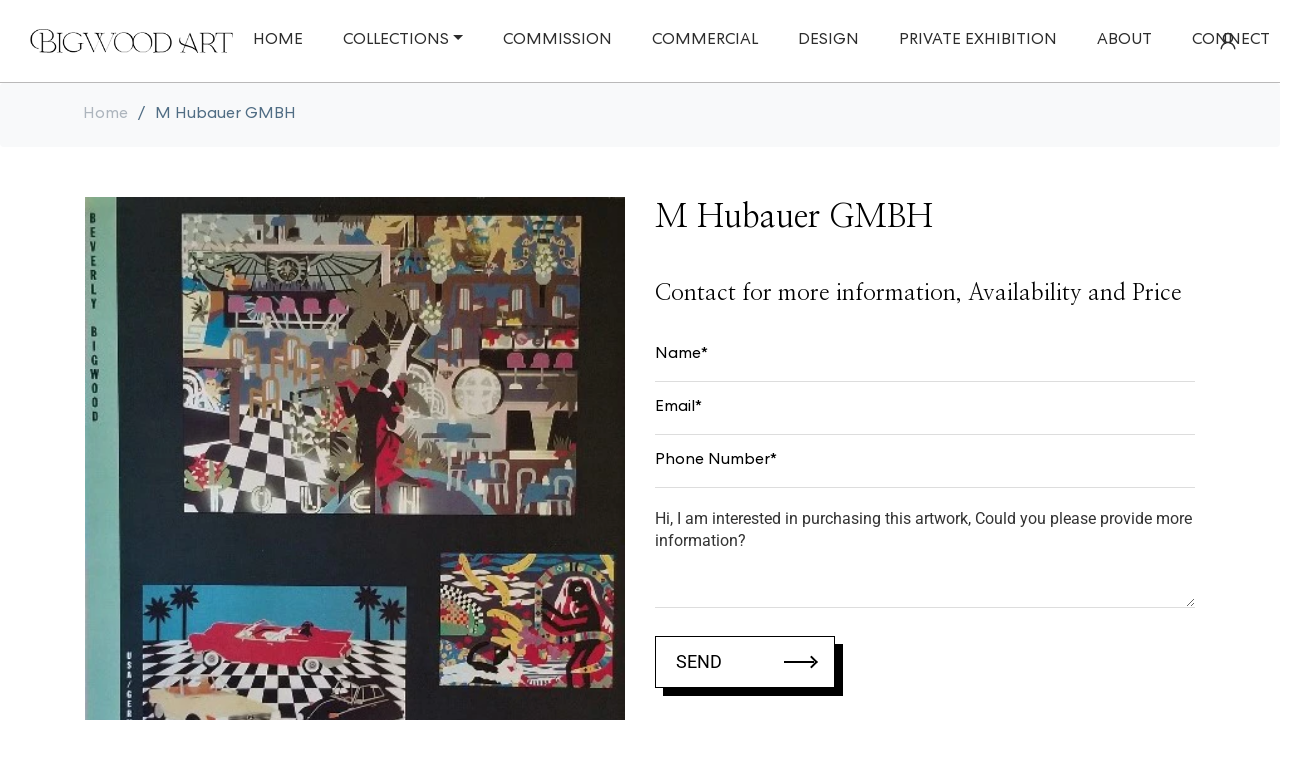

--- FILE ---
content_type: text/javascript
request_url: https://bigwoodart.com/cdn/shop/t/5/assets/placeholder.js?v=80428487817276594631685656781
body_size: -439
content:
(function($2){"use strict";$2.fn.placeholderTypewriter=function(options){var settings=$2.extend({delay:50,pause:1e3,text:[]},options);function typeString($target,index,cursorPosition,callback){var text=settings.text[index],placeholder=$target.attr("placeholder");if($target.attr("placeholder",placeholder+text[cursorPosition]),cursorPosition<text.length-1)return setTimeout(function(){typeString($target,index,cursorPosition+1,callback)},settings.delay),!0;callback()}function deleteString($target,callback){var placeholder=$target.attr("placeholder"),length=placeholder.length;if($target.attr("placeholder",placeholder.substr(0,length-1)),length>1)return setTimeout(function(){deleteString($target,callback)},settings.delay),!0;callback()}function loopTyping($target,index){$target.attr("placeholder",""),typeString($target,index,0,function(){setTimeout(function(){deleteString($target,function(){loopTyping($target,(index+1)%settings.text.length)})},settings.pause)})}return this.each(function(){loopTyping($2(this),0)})}})(jQuery),theme.SearchSuggest=function(){$(".search-auto").placeholderTypewriter({text:placeholderText})}();
//# sourceMappingURL=/cdn/shop/t/5/assets/placeholder.js.map?v=80428487817276594631685656781
